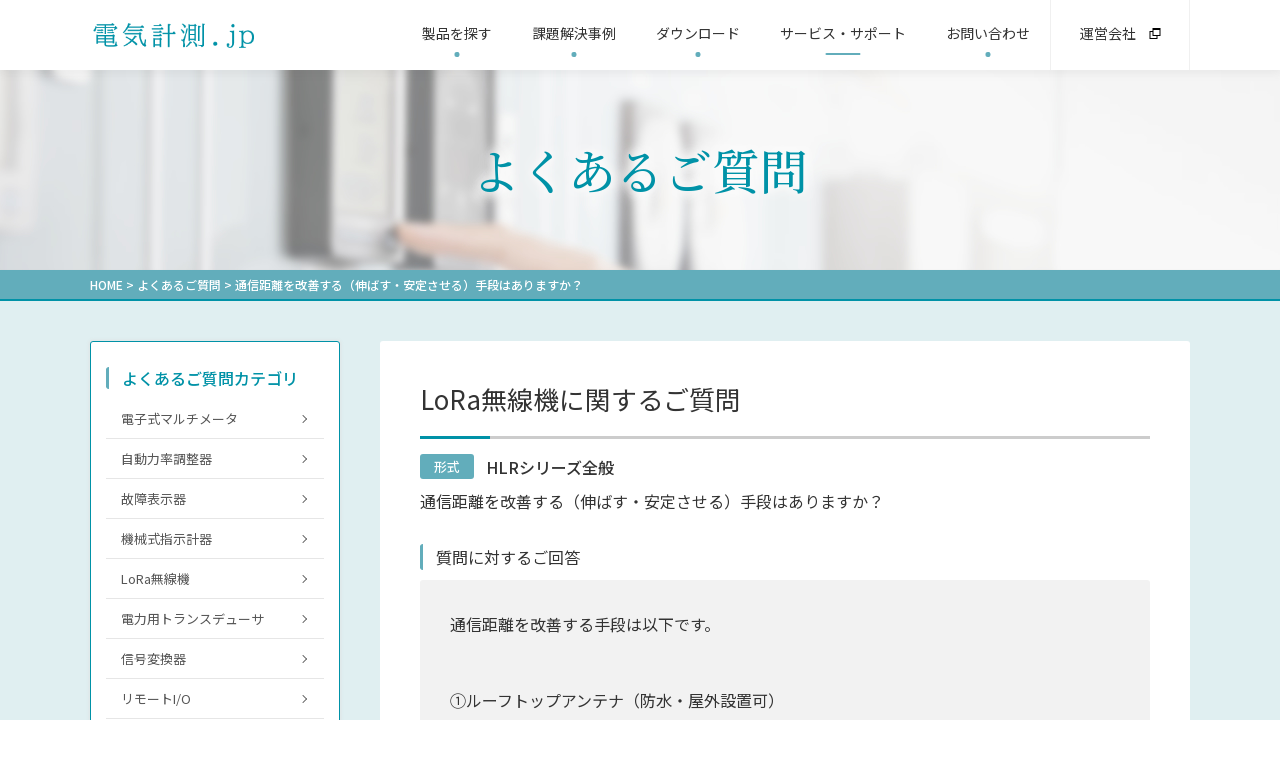

--- FILE ---
content_type: text/html; charset=UTF-8
request_url: https://energy-measuring.jp/faq/6569/
body_size: 8896
content:
<!DOCTYPE html>
<html lang="ja">
<head>
<!-- Google Tag Manager -->
<script>(function(w,d,s,l,i){w[l]=w[l]||[];w[l].push({'gtm.start':
new Date().getTime(),event:'gtm.js'});var f=d.getElementsByTagName(s)[0],
j=d.createElement(s),dl=l!='dataLayer'?'&l='+l:'';j.async=true;j.src=
'https://www.googletagmanager.com/gtm.js?id='+i+dl;f.parentNode.insertBefore(j,f);
})(window,document,'script','dataLayer','GTM-KTMVM4SJ');</script>
<!-- End Google Tag Manager -->
<!-- Global site tag (gtag.js) - Google Analytics -->
<script async src="https://www.googletagmanager.com/gtag/js?id=UA-42893421-9"></script>
<script>
  window.dataLayer = window.dataLayer || [];
  function gtag(){dataLayer.push(arguments);}
  gtag('js', new Date());

  gtag('config', 'UA-42893421-9');
</script>
<!-- Global site tag (gtag.js) - Google Ads: 966571986 --> <script async src="https://www.googletagmanager.com/gtag/js?id=AW-966571986"></script> <script> window.dataLayer = window.dataLayer || []; function gtag(){dataLayer.push(arguments);} gtag('js', new Date()); gtag('config', 'AW-966571986'); </script>
<meta charset="utf-8">
<meta name="viewport" content="width=device-width, initial-scale=1">
<meta name="format-detection" content="telephone=no">
<meta name="theme-color" content="#1793A8">
<title>通信距離を改善する（伸ばす・安定させる）手段はありますか？ | よくあるご質問 | 電気計測.jp【ハカルプラス株式会社】</title>
<link rel="shortcut icon" type="image/x-icon" href="https://energy-measuring.jp/wp-content/themes/hakaruplus/img/common/favicon.ico" />
<meta content="text/css">
<link href="https://fonts.googleapis.com/css?family=Noto+Sans+JP:400,500|Noto+Serif+JP:500" rel="stylesheet">
<link href="https://energy-measuring.jp/wp-content/themes/hakaruplus/css/reset.css" rel="stylesheet" type="text/css" />
<link href="https://energy-measuring.jp/wp-content/themes/hakaruplus/css/common.css?update=20240403" rel="stylesheet" type="text/css" />
<link href="https://energy-measuring.jp/wp-content/themes/hakaruplus/css/unique.css?update=20240408" rel="stylesheet" type="text/css" />
<meta content="text/javascript">
</head>
<body >
<!-- Google Tag Manager (noscript) -->
<noscript><iframe src="https://www.googletagmanager.com/ns.html?id=GTM-KTMVM4SJ"
height="0" width="0" style="display:none;visibility:hidden"></iframe></noscript>
<!-- End Google Tag Manager (noscript) -->

<header>
	<div class="header_inner cmn_width">
	<div class="header_logo">		<a href="https://energy-measuring.jp"><img src="https://energy-measuring.jp/wp-content/themes/hakaruplus/img/common/cmn_logo.png" alt="電気計測.jp" /></a></h1>
	</div>
		<div class="gnav">
			<nav class="gnav_list">
				<div class="gnav_item js--gnav_item " ontouchstart="">
					<div class="nav_txt">製品を探す</div>
					<div class="dropdown_blc drop1">
						<div class="dropdown_layer"></div>
						<div class="dropdown_box">
							<div class="gnav_content_box">
								<div class="blc_unque">
									<a href="https://energy-measuring.jp/product-find" class="to_archive">
										<div class="arrow_mark"></div>
										<span>製品を探す</span>
									</a>
								</div><!-- /blc_unque -->
								<div class="blc_link">
									<a href="https://energy-measuring.jp/product-category">製品カテゴリから探す</a>
									<a href="https://energy-measuring.jp/product-search">形式から探す</a>
									<a href="https://energy-measuring.jp/spec-multimeter-a">要求仕様から探す</a>
									<a href="https://energy-measuring.jp/solution">提供ソリューション</a>
								</div><!-- /.blc_link ^-->
							</div>
						</div>
					</div><!-- /.dropdown_blc -->
				</div>
				<div class="gnav_item js--gnav_item " ontouchstart="">
					<div class="nav_txt">課題解決事例</div>
					<div class="dropdown_blc drop2">
						<div class="dropdown_layer"></div>
						<div class="dropdown_box">
							<div class="gnav_content_box">
								<div class="blc_unque">
									<a href="https://energy-measuring.jp/case/" class="to_archive">
										<div class="arrow_mark"></div>
										<span>課題解決事例一覧</span>
									</a>
								</div><!-- /blc_unque -->
								<div class="blc_link">
																	<a href="https://energy-measuring.jp/case-type/%e5%8f%97%e9%85%8d%e9%9b%bb%e7%9b%a4%e6%a5%ad%e7%95%8c">受配電盤業界</a>
																	<a href="https://energy-measuring.jp/case-type/electrical-safety-solutions">電気保安業界</a>
																	<a href="https://energy-measuring.jp/case-type/manufacturing-solutions">製造業界</a>
																	<a href="https://energy-measuring.jp/case-type/infrastructure-monitoring-solutions">インフラ業界</a>
																	<a href="https://energy-measuring.jp/case-type/service-industry-solutions">サービス業界</a>
																	<a href="https://energy-measuring.jp/case-type/other-industries">その他業界</a>
																</div><!-- /.blc_link ^-->
							</div>
						</div>
					</div><!-- /.dropdown_blc -->
				</div>
				<div class="gnav_item js--gnav_item " ontouchstart="">
					<div class="nav_txt">ダウンロード</div>
					<div class="dropdown_blc drop3">
						<div class="dropdown_layer"></div>
						<div class="dropdown_box">
							<div class="gnav_content_box">
								<div class="blc_unque">
									<a href="https://energy-measuring.jp/download-list/" class="to_archive">
										<div class="arrow_mark"></div>
										<span>ダウンロード一覧</span>
									</a>
								</div><!-- /blc_unque -->
								<div class="blc_link">
																	<a href="https://energy-measuring.jp/download?product_type=multimeter">電子式マルチメータ</a>
																	<a href="https://energy-measuring.jp/download?product_type=apfr">自動力率調整器</a>
																	<a href="https://energy-measuring.jp/download?product_type=fault-indicator">故障表示器</a>
																	<a href="https://energy-measuring.jp/download?product_type=temperature-adjustor">温度調整器</a>
																	<a href="https://energy-measuring.jp/download?product_type=lora">LoRa無線機</a>
																	<a href="https://energy-measuring.jp/download?product_type=camera">IoT/LTEカメラ</a>
																	<a href="https://energy-measuring.jp/download?product_type=transducer">電力用トランスデューサ</a>
																	<a href="https://energy-measuring.jp/download?product_type=eco">省エネ支援機器</a>
																	<a href="https://energy-measuring.jp/download?product_type=signal-converter">信号変換器</a>
																	<a href="https://energy-measuring.jp/download?product_type=io">リモートI/O</a>
																	<a href="https://energy-measuring.jp/download?product_type=digital-meter">電子式指示計器</a>
																	<a href="https://energy-measuring.jp/download?product_type=mechanical-meter">機械式指示計器</a>
																	<a href="https://energy-measuring.jp/download?product_type=mechanical-demand-meter">機械式デマンド計器</a>
																	<a href="https://energy-measuring.jp/download?product_type=mechanical-meter-relay">機械式メータリレー</a>
																	<a href="https://energy-measuring.jp/download?product_type=solar-power-meter">太陽光発電計測器</a>
																	<a href="https://energy-measuring.jp/download?product_type=recorder">記録計</a>
																	<a href="https://energy-measuring.jp/download?product_type=transformer">計器用変成器</a>
																	<a href="https://energy-measuring.jp/download?product_type=other">その他</a>
																</div><!-- /.blc_link -->
							</div>
						</div>
					</div><!-- /.dropdown_blc -->
				</div>
				<div class="gnav_item js--gnav_item is--on" ontouchstart="">
					<div class="nav_txt">サービス・サポート</div>
					<div class="dropdown_blc drop4">
						<div class="dropdown_layer"></div>
						<div class="dropdown_box">
							<div class="gnav_content_box">
								<div class="blc_link">
									<a href="https://energy-measuring.jp/faq-category">よくあるご質問</a>
									<a href="https://energy-measuring.jp/news">お知らせ</a>
									<a href="https://energy-measuring.jp/movie">3分ショートムービー</a>
									<a href="https://energy-measuring.jp/lora-rcm">LoRa無線機推奨機器</a>
									<a href="https://energy-measuring.jp/lora-sensor">LoRa無線機パッケージ</a>
									<a href="https://energy-measuring.jp/word">用語集</a>
									<a href="https://energy-measuring.jp/reason">選ばれる理由</a>
									<a href="https://energy-measuring.jp/measuring-instrument-map">計測機器マップ</a>
								</div><!-- /blc_link -->
							</div>
						</div>
					</div><!-- /.dropdown_blc -->
				</div>
				<div class="gnav_item js--gnav_item " ontouchstart="">
					<div class="nav_txt">お問い合わせ</div>
					<div class="dropdown_blc drop5">
						<div class="dropdown_layer"></div>
						<div class="dropdown_box">
							<div class="gnav_content_box">
								<div class="blc_link">
									<a href="https://energy-measuring.jp/contact">お問い合わせ</a>
									<a href="https://hakaru.jp/policy" target="_blank">プライバシーポリシー</a>
									<a href="https://energy-measuring.jp/sitemap" >サイトマップ</a>
									<a href="https://hakaru.jp/company/outline" target="_blank">会社案内</a>
								</div><!-- /blc_link -->
							</div>
						</div>
					</div><!-- /.dropdown_blc -->
				</div>
				<div class="gnav_item company">
					<a href="https://hakaru.jp/" target="_blank">
						<span>運営会社</span>
						<svg viewBox="0 0 33.000000 33.000000" preserveAspectRatio="xMidYMid meet"><g transform="translate(0.000000,33.000000) scale(0.100000,-0.100000)" stroke="none"><path d="M90 285 l0 -45 -45 0 -45 0 0 -120 0 -120 120 0 120 0 0 45 0 45 45 0 45 0 0 120 0 120 -120 0 -120 0 0 -45z m210 -90 l0 -75 -90 0 -90 0 0 75 0 75 90 0 90 0 0 -75z m-210 -45 l0 -60 60 0 60 0 0 -30 0 -30 -90 0 -90 0 0 90 0 90 30 0 30 0 0 -60z"/></g></svg>
					</a>
				</div><!-- /.gnav_item -->
			</nav><!-- /.gnav_list -->
		</div><!-- /.gnav -->

		<div class="js--hamburger">
			<span></span><span></span><span></span>
		</div>
	</div><!-- /.header_inner -->
</header>

<div class="float_bnr js--float_bnr">
  <a href="https://energy-measuring.jp/contact">
		<div class="bnr_inner">
	  	<svg version="1.0" xmlns="http://www.w3.org/2000/svg" viewBox="0 0 234.000000 184.000000" ><g transform="translate(0.000000,184.000000) scale(0.100000,-0.100000)"><path d="M193 1827 c-17 -7 -34 -15 -37 -18 -5 -4 968 -845 1025 -887 16 -11 74 35 539 433 286 246 520 449 520 451 0 3 -16 12 -35 20 -29 12 -179 14 -1007 13 -718 0 -981 -4 -1005 -12z"/><path d="M22 1673 c-16 -35 -17 -95 -17 -713 0 -598 2 -678 16 -704 l16 -28 150 163 c620 677 615 671 596 689 -36 34 -718 616 -731 624 -8 5 -18 -5 -30 -31z"/><path d="M1925 1380 c-198 -171 -360 -314 -360 -319 0 -9 722 -804 735 -809 4 -2 15 15 24 38 14 36 16 112 16 678 0 608 -1 639 -20 680 -10 23 -23 42 -27 41 -4 0 -170 -139 -368 -309z"/><path d="M522 469 c-205 -225 -375 -416 -378 -423 -3 -8 11 -19 38 -29 40 -15 135 -17 1018 -17 949 0 976 1 1019 20 l43 20 -48 53 c-588 644 -720 787 -729 787 -5 -1 -68 -50 -138 -110 -70 -61 -135 -110 -143 -110 -26 0 -55 20 -173 122 -63 54 -119 98 -125 97 -6 0 -179 -185 -384 -410z"/></g></svg>
			<span>お<br>問<br>い<br>合<br>わ<br>せ</span>
		</div>
  </a>
</div><!-- /.float_bnr -->

<a id="pg_top" name="pg_top"></a>
<nav id="menu">
  <div class="menu_inner">
    <div class="blc_contact">
      <a href="https://energy-measuring.jp/contact">
        <svg version="1.0" xmlns="http://www.w3.org/2000/svg" viewBox="0 0 234.000000 184.000000" ><g transform="translate(0.000000,184.000000) scale(0.100000,-0.100000)"><path d="M193 1827 c-17 -7 -34 -15 -37 -18 -5 -4 968 -845 1025 -887 16 -11 74 35 539 433 286 246 520 449 520 451 0 3 -16 12 -35 20 -29 12 -179 14 -1007 13 -718 0 -981 -4 -1005 -12z"/><path d="M22 1673 c-16 -35 -17 -95 -17 -713 0 -598 2 -678 16 -704 l16 -28 150 163 c620 677 615 671 596 689 -36 34 -718 616 -731 624 -8 5 -18 -5 -30 -31z"/><path d="M1925 1380 c-198 -171 -360 -314 -360 -319 0 -9 722 -804 735 -809 4 -2 15 15 24 38 14 36 16 112 16 678 0 608 -1 639 -20 680 -10 23 -23 42 -27 41 -4 0 -170 -139 -368 -309z"/><path d="M522 469 c-205 -225 -375 -416 -378 -423 -3 -8 11 -19 38 -29 40 -15 135 -17 1018 -17 949 0 976 1 1019 20 l43 20 -48 53 c-588 644 -720 787 -729 787 -5 -1 -68 -50 -138 -110 -70 -61 -135 -110 -143 -110 -26 0 -55 20 -173 122 -63 54 -119 98 -125 97 -6 0 -179 -185 -384 -410z"/></g></svg>
        <span>お問い合わせ</span>
      </a>
    </div><!-- /.blc_contact -->

    <div class="blc_product">
      <div class="product_ttl js--oc_btn is--open">製品カテゴリ一覧<div class="arrow_mark"></div></div>
      <div class="product_inner js--oc_object is--open">
        <div class="product_list">
                  <div class="row column-1">
                      <a href="https://energy-measuring.jp/product-type/multimeter" class="arrow_ku">電子式マルチメータ</a>
                    </div>
                            <div class="row">
                      <a href="https://energy-measuring.jp/product-type/apfr" class="arrow_ku">自動力率調整器</a>
                              <a href="https://energy-measuring.jp/product-type/fault-indicator" class="arrow_ku">故障表示器</a>
                    </div>
                            <div class="row">
                      <a href="https://energy-measuring.jp/product-type/temperature-adjustor" class="arrow_ku">温度調整器</a>
                              <a href="https://energy-measuring.jp/product-type/lora" class="arrow_ku">LoRa無線機</a>
                    </div>
                            <div class="row">
                      <a href="https://energy-measuring.jp/product-type/camera" class="arrow_ku">IoT/LTEカメラ</a>
                              <a href="https://energy-measuring.jp/product-type/transducer" class="arrow_ku">電力用トランスデューサ</a>
                    </div>
                            <div class="row">
                      <a href="https://energy-measuring.jp/product-type/eco" class="arrow_ku">省エネ支援機器</a>
                              <a href="https://energy-measuring.jp/product-type/signal-converter" class="arrow_ku">信号変換器</a>
                    </div>
                            <div class="row">
                      <a href="https://energy-measuring.jp/product-type/io" class="arrow_ku">リモートI/O</a>
                              <a href="https://energy-measuring.jp/product-type/digital-meter" class="arrow_ku">電子式指示計器</a>
                    </div>
                            <div class="row">
                      <a href="https://energy-measuring.jp/product-type/mechanical-meter" class="arrow_ku">機械式指示計器</a>
                              <a href="https://energy-measuring.jp/product-type/mechanical-demand-meter" class="arrow_ku">機械式デマンド計器</a>
                    </div>
                            <div class="row">
                      <a href="https://energy-measuring.jp/product-type/mechanical-meter-relay" class="arrow_ku">機械式メータリレー</a>
                              <a href="https://energy-measuring.jp/product-type/solar-power-meter" class="arrow_ku">太陽光発電計測器</a>
                    </div>
                            <div class="row">
                      <a href="https://energy-measuring.jp/product-type/recorder" class="arrow_ku">記録計</a>
                              <a href="https://energy-measuring.jp/product-type/transformer" class="arrow_ku">計器用変成器</a>
                    </div>
                            <div class="row">
                      <a href="https://energy-measuring.jp/product-type/other" class="arrow_ku">その他</a>
                                      </div>
                  </div><!-- /.product_list -->
      </div><!-- /.product_inner -->
    </div><!-- /.blc_product -->

    <div class="blc_link">
      <div class="cmn_link_menu">
	<div class="link_wrap">
		<ul class="row">
			<li class="to_home"><a href="https://energy-measuring.jp" class="arrow_ku">HOME</a></li>
			<li class="js--nav_oc_btn" data-num="2"><span>製品を探す</span><div class="arrow_mark"></div></li>
		</ul>
		<div class="link_cbox box2 js--nav_oc_object">
			<a href="https://energy-measuring.jp/product-find" class="arrow_ku">製品を探す</a>
			<a href="https://energy-measuring.jp/product-category" class="arrow_ku">製品カテゴリから<br class="pc">探す</a>
			<a href="https://energy-measuring.jp/product-search" class="arrow_ku">形式から探す</a>
			<a href="https://energy-measuring.jp/spec-multimeter-a" class="arrow_ku">要求仕様から探す</a>
		</div>
	</div><!-- /.link_wrap -->
	<div class="link_wrap">
		<ul class="row">
			<li class="js--nav_oc_btn" data-num="1"><span>製品紹介</span><div class="arrow_mark"></div></li>
			<li class="js--nav_oc_btn" data-num="2"><span>課題解決事例</span><div class="arrow_mark"></div></li>
		</ul>
		<div class="link_cbox box1 js--nav_oc_object">
					<div class="link_c_wrap">
							<a href="https://energy-measuring.jp/product-type/multimeter" class="arrow_ku">電子式<br class="pc">マルチメータ</a>
										<a href="https://energy-measuring.jp/product-type/apfr" class="arrow_ku">自動力率調整器</a>
										<a href="https://energy-measuring.jp/product-type/fault-indicator" class="arrow_ku">故障表示器</a>
										<a href="https://energy-measuring.jp/product-type/temperature-adjustor" class="arrow_ku">温度調整器</a>
										<a href="https://energy-measuring.jp/product-type/lora" class="arrow_ku">LoRa無線機</a>
										<a href="https://energy-measuring.jp/product-type/camera" class="arrow_ku">IoT/LTEカメラ</a>
										<a href="https://energy-measuring.jp/product-type/transducer" class="arrow_ku">電力用<br class="pc">トランスデューサ</a>
						</div><!-- /.link_c_wrap -->
									<div class="link_c_wrap">
							<a href="https://energy-measuring.jp/product-type/eco" class="arrow_ku">省エネ支援機器</a>
										<a href="https://energy-measuring.jp/product-type/signal-converter" class="arrow_ku">信号変換器</a>
										<a href="https://energy-measuring.jp/product-type/io" class="arrow_ku">リモートI/O</a>
										<a href="https://energy-measuring.jp/product-type/digital-meter" class="arrow_ku">電子式指示計器</a>
										<a href="https://energy-measuring.jp/product-type/mechanical-meter" class="arrow_ku">機械式指示計器</a>
										<a href="https://energy-measuring.jp/product-type/mechanical-demand-meter" class="arrow_ku">機械式デマンド計器</a>
										<a href="https://energy-measuring.jp/product-type/mechanical-meter-relay" class="arrow_ku">機械式メータリレー</a>
										<a href="https://energy-measuring.jp/product-type/solar-power-meter" class="arrow_ku">太陽光発電<br class="pc">計測器</a>
										<a href="https://energy-measuring.jp/product-type/recorder" class="arrow_ku">記録計</a>
										<a href="https://energy-measuring.jp/product-type/transformer" class="arrow_ku">計器用変成器</a>
										<a href="https://energy-measuring.jp/product-type/other" class="arrow_ku">その他</a>
										<a href="https://energy-measuring.jp/product-end" class="arrow_ku">生産終了品</a>
			</div><!-- /.link_c_wrap -->
		</div><!-- /.link_cbox -->
		<div class="link_cbox box2 js--nav_oc_object">
					<a href="https://energy-measuring.jp/case-type/%e5%8f%97%e9%85%8d%e9%9b%bb%e7%9b%a4%e6%a5%ad%e7%95%8c" class="arrow_ku">受配電盤業界</a>
					<a href="https://energy-measuring.jp/case-type/electrical-safety-solutions" class="arrow_ku">電気保安業界</a>
					<a href="https://energy-measuring.jp/case-type/manufacturing-solutions" class="arrow_ku">製造業界</a>
					<a href="https://energy-measuring.jp/case-type/infrastructure-monitoring-solutions" class="arrow_ku">インフラ業界</a>
					<a href="https://energy-measuring.jp/case-type/service-industry-solutions" class="arrow_ku">サービス業界</a>
					<a href="https://energy-measuring.jp/case-type/other-industries" class="arrow_ku">その他業界</a>
				</div>
	</div><!-- /.link_wrap -->
	<div class="link_wrap">
		<ul class="row">
			<li class="js--nav_oc_btn" data-num="1"><span>ダウンロード</span><div class="arrow_mark"></div></li>
			<li class="js--nav_oc_btn" data-num="2"><span>提供ソリューション</span><div class="arrow_mark"></div></li>
		</ul>
		<div class="link_cbox box1 js--nav_oc_object">
					<div class="link_c_wrap">
								<a href="https://energy-measuring.jp/download-list/" class="arrow_ku">ダウンロード一覧</a>
							<a href="https://energy-measuring.jp/download?product_type=multimeter" class="arrow_ku">電子式<br class="pc">マルチメータ</a>
												<a href="https://energy-measuring.jp/download?product_type=apfr" class="arrow_ku">自動力率調整器</a>
												<a href="https://energy-measuring.jp/download?product_type=fault-indicator" class="arrow_ku">故障表示器</a>
												<a href="https://energy-measuring.jp/download?product_type=temperature-adjustor" class="arrow_ku">温度調整器</a>
												<a href="https://energy-measuring.jp/download?product_type=lora" class="arrow_ku">LoRa無線機</a>
												<a href="https://energy-measuring.jp/download?product_type=camera" class="arrow_ku">IoT/LTEカメラ</a>
												<a href="https://energy-measuring.jp/download?product_type=transducer" class="arrow_ku">電力用<br class="pc">トランスデューサ</a>
						</div><!-- /.link_c_wrap -->
									<div class="link_c_wrap">
								<a href="https://energy-measuring.jp/download?product_type=eco" class="arrow_ku">省エネ支援機器</a>
												<a href="https://energy-measuring.jp/download?product_type=signal-converter" class="arrow_ku">信号変換器</a>
												<a href="https://energy-measuring.jp/download?product_type=io" class="arrow_ku">リモートI/O</a>
												<a href="https://energy-measuring.jp/download?product_type=digital-meter" class="arrow_ku">電子式指示計器</a>
												<a href="https://energy-measuring.jp/download?product_type=mechanical-meter" class="arrow_ku">機械式指示計器</a>
												<a href="https://energy-measuring.jp/download?product_type=mechanical-demand-meter" class="arrow_ku">機械式デマンド計器</a>
												<a href="https://energy-measuring.jp/download?product_type=mechanical-meter-relay" class="arrow_ku">機械式メータリレー</a>
												<a href="https://energy-measuring.jp/download?product_type=solar-power-meter" class="arrow_ku">太陽光発電<br class="pc">計測器</a>
												<a href="https://energy-measuring.jp/download?product_type=recorder" class="arrow_ku">記録計</a>
												<a href="https://energy-measuring.jp/download?product_type=transformer" class="arrow_ku">計器用変成器</a>
												<a href="https://energy-measuring.jp/download?product_type=other" class="arrow_ku">その他</a>
									</div><!-- /.link_c_wrap -->
		</div>
		<div class="link_cbox box2 js--nav_oc_object">
			<a href="https://energy-measuring.jp/solution" class="arrow_ku">提供ソリューション一覧</a>
			<a href="https://energy-measuring.jp/solution-lora" target="_blank" class="arrow_ku">5km飛ぶLoRa無線機<br class="pc">IoTソリューション</a>
			<a href="https://hakaru-rakusuru.jp/" target="_blank" class="arrow_ku">巡回点検楽スルー<br class="pc">LTEカメラソリューション</a>
			<a href="https://energy-measuring.jp/solution-solar" target="_blank" class="arrow_ku">太陽光発電計測<br class="pc">ソリューション</a>
			<a href="https://energy-measuring.jp/solution-energy" target="_blank" class="arrow_ku">電力計測ソリューション</a>
		</div>
	</div><!-- /.link_wrap -->
	<div class="link_wrap">
		<ul class="row">
			<li class="js--nav_oc_btn" data-num="1"><span>サービス・サポート</span><div class="arrow_mark"></div></li>
			<li class="js--nav_oc_btn information" data-num="2"><span>インフォメーション</span><div class="arrow_mark"></div></li>
		</ul>
		<div class="link_cbox box1 js--nav_oc_object">
			<a href="https://energy-measuring.jp/faq-category" class="arrow_ku">よくあるご質問</a>
			<a href="https://energy-measuring.jp/news" class="arrow_ku">お知らせ</a>
			<a href="https://energy-measuring.jp/movie" class="arrow_ku">3分ショートムービー</a>
			<a href="https://energy-measuring.jp/word" class="arrow_ku">用語集</a>
			<a href="https://energy-measuring.jp/reason" class="arrow_ku">選ばれる理由</a>
			<a href="https://energy-measuring.jp/lora-rcm" class="arrow_ku">LoRa無線機推奨機器</a>
			<a href="https://energy-measuring.jp/lora-sensor" class="arrow_ku">LoRa無線機パッケージ</a>
			<a href="https://energy-measuring.jp/measuring-instrument-map" class="arrow_ku">計測機器マップ</a>
		</div>
		<div class="link_cbox box2 information js--nav_oc_object">
			<a href="https://energy-measuring.jp/contact" class="arrow_ku">お問い合わせ</a>
			<a href="https://hakaru.jp/policy" target="_blank" class="arrow_ku">プライバシーポリシー</a>
			<a href="https://energy-measuring.jp/sitemap" class="arrow_ku">サイトマップ</a>
			<a href="https://hakaru.jp/company/outline" target="_blank" class="arrow_ku">会社案内</a>
		</div>
	</div><!-- /.link_wrap -->
</div><!-- /.cmn_link_menu -->
    </div><!-- /.blc_link -->

    <div class="blc_close js--hamburger_close"><span></span>閉じる</div>
  </div><!-- /.menu_inner -->
</nav>

<div class="side_gray"></div>

<div id="faq-single" class="case_s_l">
	<section class="sec_page_ttl">
		<div class="page_ttl mincho">よくあるご質問<div>
	</section><!-- /.sec_page_ttl -->
	<div class="pnkz contents_inner">
	<div class="cmn_width">
	
			<a href="https://energy-measuring.jp/" class="top">HOME</a> &gt; <a href="https://energy-measuring.jp/faq-category/" class="top">よくあるご質問</a> &gt; <span>通信距離を改善する（伸ばす・安定させる）手段はありますか？</span>

		</div><!-- /.cmn_width -->
</div><!-- /.bread -->
<div id="wrap" class="bg_blue_wrap">

<div id="contents_wrap" class="cmn_width contents_inner">
<div id="contents">
	<div class="contents_cmn_block">
		<section class="sec_head">
			<h2 class="sec_ttl cmn_ttl1">LoRa無線機に関するご質問</h2>
			<div class="box_head">
				<div class="keishiki">形式</div>
				<div class="label">HLRシリーズ全般</div>
			</div><!-- /.box_head -->
			<h1 class="q_txt">通信距離を改善する（伸ばす・安定させる）手段はありますか？</h1>
		</section><!-- /.sec_head -->

		<section class="sec_a sec_gray">
			<h3 class="sec_ttl cmn_ttl3">質問に対するご回答</h3>
			<div class="box_gray txt_area">
				<p>通信距離を改善する手段は以下です。</p>
<p>&nbsp;</p>
<p>①ルーフトップアンテナ（防水・屋外設置可）</p>
<p>付属のロッドアンテナの他に5m・10mのケーブル付きのルーフトップアンテナを</p>
<p>オプションで準備しています。</p>
<p>IoTゲートウェイまたはLoRa無線機子機のロッドアンテナをルーフトップアンテナに変更し</p>
<p>見通しの良い場所に設置する。</p>
<p>（制御盤内にLoRa無線機を設置した場合・アンテナのみを</p>
<p>ルーフトップアンテナに変更し盤外に設置する）</p>
<p>&nbsp;</p>
<p>②LoRa無線中継器</p>
<p>１段無線中継できる中継器をオプションで準備しています。</p>
<p>IoTゲートウェイ1台に付き最大8台設置可能です。</p>
<p>これにより仕様上、見通し最大10㎞の通信が可能となります。</p>
			</div><!-- /. box_a -->
		</section><!-- /.sec_a -->

				<section class="sec_relation">
			<h3 class="sec_ttl cmn_ttl2">関連する製品</h3>
			<div class="product_list">
							<a href="https://energy-measuring.jp/product/hlr-rpt/" class="item_product">
					<div class="img_box">
						<div class="img"><img src="https://energy-measuring.jp/wp-content/uploads/2020/04/HLR-RPT.jpg" alt="LoRa無線中継器<br>HLR-RPT" /></div>
					</div>
					<div class="ttl">LoRa無線中継器<br>HLR-RPT</div>
				</a><!-- /.item_product -->
							<a href="https://energy-measuring.jp/product/rooftop-antenna/" class="item_product">
					<div class="img_box">
						<div class="img"><img src="https://energy-measuring.jp/wp-content/uploads/製品画像/Antena.jpg" alt="ルーフトップアンテナ<br>HLR-RTA" /></div>
					</div>
					<div class="ttl">ルーフトップアンテナ<br>HLR-RTA</div>
				</a><!-- /.item_product -->
						</div><!-- /.product_list -->
			</pre>
		</section><!-- /.sec_relation -->
			</div><!-- .contents_cmn_block -->

	<div class="to_archive">
		<a href="https://energy-measuring.jp/faq-type/faq-lora" class="btn">LoRa無線機に関するご質問一覧へ戻る</a>
	</div><!-- /.to_archive -->

</div><!-- /#contents -->

<div id="side">

	<div class="side_cmn_block faq_block">
		<div class="blc_cat">
			<div class="blc_ttl cmn_ttl3">よくあるご質問カテゴリ</div>
			<div class="link_list">
								<a href="https://energy-measuring.jp/faq-type/faq-multimeter" class="arrow_ku">電子式マルチメータ</a>
								<a href="https://energy-measuring.jp/faq-type/faq-apfr" class="arrow_ku">自動力率調整器</a>
								<a href="https://energy-measuring.jp/faq-type/faq-fault-indicator" class="arrow_ku">故障表示器</a>
								<a href="https://energy-measuring.jp/faq-type/faq-m-indicating-instrument" class="arrow_ku">機械式指示計器</a>
								<a href="https://energy-measuring.jp/faq-type/faq-lora" class="arrow_ku">LoRa無線機</a>
								<a href="https://energy-measuring.jp/faq-type/faq-transducer" class="arrow_ku">電力用トランスデューサ</a>
								<a href="https://energy-measuring.jp/faq-type/faq-signal-converter" class="arrow_ku">信号変換器</a>
								<a href="https://energy-measuring.jp/faq-type/faq-io" class="arrow_ku">リモートI/O</a>
								<a href="https://energy-measuring.jp/faq-type/faq-e-indicating-instrument" class="arrow_ku">電子式指示計器</a>
								<a href="https://energy-measuring.jp/faq-type/faq-eco-support-wquipment" class="arrow_ku">省エネ支援機器</a>
								<a href="https://energy-measuring.jp/faq-type/faq-solar-power-meter" class="arrow_ku">太陽光発電計測器</a>
								<a href="https://energy-measuring.jp/faq-type/faq-recorder" class="arrow_ku">記録計</a>
								<a href="https://energy-measuring.jp/faq-type/faq-instrument-transformer" class="arrow_ku">計器用変成器</a>
								<a href="https://energy-measuring.jp/faq-type/faq-hakaru-plus" class="arrow_ku">ハカルプラス</a>
							</div><!-- /.link_list -->
		</div><!-- /.blc_cat -->
	</div><!-- /.side_cmn_block -->


	<div class="side_cmn_block product_list service_block">
		<div class="blc_ttl tac">サービス・サポート</div>
		<div class="link_list">
			<a href="https://energy-measuring.jp/faq-category" class="arrow_ku">よくあるご質問</a>
			<a href="https://energy-measuring.jp/news" class="arrow_ku">お知らせ</a>
			<a href="https://energy-measuring.jp/lora-rcm" class="arrow_ku">LoRa無線機 推奨機器</a>
			<a href="https://energy-measuring.jp/lora-sensor" class="arrow_ku">LoRa無線機＋センサ パッケージ</a>
			<a href="https://energy-measuring.jp/word" class="arrow_ku">用語集</a>
			<a href="https://energy-measuring.jp/measuring-instrument-map" class="arrow_ku">計測機器マップ</a>
	</div><!-- /.link_list -->
	</div><!-- /.side_cmn_block -->
</div><!--#side -->
</div><!-- /.contents_wrap -->

</div><!-- /#wrap -->
</div><!-- #page_ID -->


<footer>
	<div class="blc_link cmn_width">
		<div class="cmn_link_menu">
	<div class="link_wrap">
		<ul class="row">
			<li class="to_home"><a href="https://energy-measuring.jp" class="arrow_ku">HOME</a></li>
			<li class="js--nav_oc_btn" data-num="2"><span>製品を探す</span><div class="arrow_mark"></div></li>
		</ul>
		<div class="link_cbox box2 js--nav_oc_object">
			<a href="https://energy-measuring.jp/product-find" class="arrow_ku">製品を探す</a>
			<a href="https://energy-measuring.jp/product-category" class="arrow_ku">製品カテゴリから<br class="pc">探す</a>
			<a href="https://energy-measuring.jp/product-search" class="arrow_ku">形式から探す</a>
			<a href="https://energy-measuring.jp/spec-multimeter-a" class="arrow_ku">要求仕様から探す</a>
		</div>
	</div><!-- /.link_wrap -->
	<div class="link_wrap">
		<ul class="row">
			<li class="js--nav_oc_btn" data-num="1"><span>製品紹介</span><div class="arrow_mark"></div></li>
			<li class="js--nav_oc_btn" data-num="2"><span>課題解決事例</span><div class="arrow_mark"></div></li>
		</ul>
		<div class="link_cbox box1 js--nav_oc_object">
					<div class="link_c_wrap">
							<a href="https://energy-measuring.jp/product-type/multimeter" class="arrow_ku">電子式<br class="pc">マルチメータ</a>
										<a href="https://energy-measuring.jp/product-type/apfr" class="arrow_ku">自動力率調整器</a>
										<a href="https://energy-measuring.jp/product-type/fault-indicator" class="arrow_ku">故障表示器</a>
										<a href="https://energy-measuring.jp/product-type/temperature-adjustor" class="arrow_ku">温度調整器</a>
										<a href="https://energy-measuring.jp/product-type/lora" class="arrow_ku">LoRa無線機</a>
										<a href="https://energy-measuring.jp/product-type/camera" class="arrow_ku">IoT/LTEカメラ</a>
										<a href="https://energy-measuring.jp/product-type/transducer" class="arrow_ku">電力用<br class="pc">トランスデューサ</a>
						</div><!-- /.link_c_wrap -->
									<div class="link_c_wrap">
							<a href="https://energy-measuring.jp/product-type/eco" class="arrow_ku">省エネ支援機器</a>
										<a href="https://energy-measuring.jp/product-type/signal-converter" class="arrow_ku">信号変換器</a>
										<a href="https://energy-measuring.jp/product-type/io" class="arrow_ku">リモートI/O</a>
										<a href="https://energy-measuring.jp/product-type/digital-meter" class="arrow_ku">電子式指示計器</a>
										<a href="https://energy-measuring.jp/product-type/mechanical-meter" class="arrow_ku">機械式指示計器</a>
										<a href="https://energy-measuring.jp/product-type/mechanical-demand-meter" class="arrow_ku">機械式デマンド計器</a>
										<a href="https://energy-measuring.jp/product-type/mechanical-meter-relay" class="arrow_ku">機械式メータリレー</a>
										<a href="https://energy-measuring.jp/product-type/solar-power-meter" class="arrow_ku">太陽光発電<br class="pc">計測器</a>
										<a href="https://energy-measuring.jp/product-type/recorder" class="arrow_ku">記録計</a>
										<a href="https://energy-measuring.jp/product-type/transformer" class="arrow_ku">計器用変成器</a>
										<a href="https://energy-measuring.jp/product-type/other" class="arrow_ku">その他</a>
										<a href="https://energy-measuring.jp/product-end" class="arrow_ku">生産終了品</a>
			</div><!-- /.link_c_wrap -->
		</div><!-- /.link_cbox -->
		<div class="link_cbox box2 js--nav_oc_object">
					<a href="https://energy-measuring.jp/case-type/%e5%8f%97%e9%85%8d%e9%9b%bb%e7%9b%a4%e6%a5%ad%e7%95%8c" class="arrow_ku">受配電盤業界</a>
					<a href="https://energy-measuring.jp/case-type/electrical-safety-solutions" class="arrow_ku">電気保安業界</a>
					<a href="https://energy-measuring.jp/case-type/manufacturing-solutions" class="arrow_ku">製造業界</a>
					<a href="https://energy-measuring.jp/case-type/infrastructure-monitoring-solutions" class="arrow_ku">インフラ業界</a>
					<a href="https://energy-measuring.jp/case-type/service-industry-solutions" class="arrow_ku">サービス業界</a>
					<a href="https://energy-measuring.jp/case-type/other-industries" class="arrow_ku">その他業界</a>
				</div>
	</div><!-- /.link_wrap -->
	<div class="link_wrap">
		<ul class="row">
			<li class="js--nav_oc_btn" data-num="1"><span>ダウンロード</span><div class="arrow_mark"></div></li>
			<li class="js--nav_oc_btn" data-num="2"><span>提供ソリューション</span><div class="arrow_mark"></div></li>
		</ul>
		<div class="link_cbox box1 js--nav_oc_object">
					<div class="link_c_wrap">
								<a href="https://energy-measuring.jp/download-list/" class="arrow_ku">ダウンロード一覧</a>
							<a href="https://energy-measuring.jp/download?product_type=multimeter" class="arrow_ku">電子式<br class="pc">マルチメータ</a>
												<a href="https://energy-measuring.jp/download?product_type=apfr" class="arrow_ku">自動力率調整器</a>
												<a href="https://energy-measuring.jp/download?product_type=fault-indicator" class="arrow_ku">故障表示器</a>
												<a href="https://energy-measuring.jp/download?product_type=temperature-adjustor" class="arrow_ku">温度調整器</a>
												<a href="https://energy-measuring.jp/download?product_type=lora" class="arrow_ku">LoRa無線機</a>
												<a href="https://energy-measuring.jp/download?product_type=camera" class="arrow_ku">IoT/LTEカメラ</a>
												<a href="https://energy-measuring.jp/download?product_type=transducer" class="arrow_ku">電力用<br class="pc">トランスデューサ</a>
						</div><!-- /.link_c_wrap -->
									<div class="link_c_wrap">
								<a href="https://energy-measuring.jp/download?product_type=eco" class="arrow_ku">省エネ支援機器</a>
												<a href="https://energy-measuring.jp/download?product_type=signal-converter" class="arrow_ku">信号変換器</a>
												<a href="https://energy-measuring.jp/download?product_type=io" class="arrow_ku">リモートI/O</a>
												<a href="https://energy-measuring.jp/download?product_type=digital-meter" class="arrow_ku">電子式指示計器</a>
												<a href="https://energy-measuring.jp/download?product_type=mechanical-meter" class="arrow_ku">機械式指示計器</a>
												<a href="https://energy-measuring.jp/download?product_type=mechanical-demand-meter" class="arrow_ku">機械式デマンド計器</a>
												<a href="https://energy-measuring.jp/download?product_type=mechanical-meter-relay" class="arrow_ku">機械式メータリレー</a>
												<a href="https://energy-measuring.jp/download?product_type=solar-power-meter" class="arrow_ku">太陽光発電<br class="pc">計測器</a>
												<a href="https://energy-measuring.jp/download?product_type=recorder" class="arrow_ku">記録計</a>
												<a href="https://energy-measuring.jp/download?product_type=transformer" class="arrow_ku">計器用変成器</a>
												<a href="https://energy-measuring.jp/download?product_type=other" class="arrow_ku">その他</a>
									</div><!-- /.link_c_wrap -->
		</div>
		<div class="link_cbox box2 js--nav_oc_object">
			<a href="https://energy-measuring.jp/solution" class="arrow_ku">提供ソリューション一覧</a>
			<a href="https://energy-measuring.jp/solution-lora" target="_blank" class="arrow_ku">5km飛ぶLoRa無線機<br class="pc">IoTソリューション</a>
			<a href="https://hakaru-rakusuru.jp/" target="_blank" class="arrow_ku">巡回点検楽スルー<br class="pc">LTEカメラソリューション</a>
			<a href="https://energy-measuring.jp/solution-solar" target="_blank" class="arrow_ku">太陽光発電計測<br class="pc">ソリューション</a>
			<a href="https://energy-measuring.jp/solution-energy" target="_blank" class="arrow_ku">電力計測ソリューション</a>
		</div>
	</div><!-- /.link_wrap -->
	<div class="link_wrap">
		<ul class="row">
			<li class="js--nav_oc_btn" data-num="1"><span>サービス・サポート</span><div class="arrow_mark"></div></li>
			<li class="js--nav_oc_btn information" data-num="2"><span>インフォメーション</span><div class="arrow_mark"></div></li>
		</ul>
		<div class="link_cbox box1 js--nav_oc_object">
			<a href="https://energy-measuring.jp/faq-category" class="arrow_ku">よくあるご質問</a>
			<a href="https://energy-measuring.jp/news" class="arrow_ku">お知らせ</a>
			<a href="https://energy-measuring.jp/movie" class="arrow_ku">3分ショートムービー</a>
			<a href="https://energy-measuring.jp/word" class="arrow_ku">用語集</a>
			<a href="https://energy-measuring.jp/reason" class="arrow_ku">選ばれる理由</a>
			<a href="https://energy-measuring.jp/lora-rcm" class="arrow_ku">LoRa無線機推奨機器</a>
			<a href="https://energy-measuring.jp/lora-sensor" class="arrow_ku">LoRa無線機パッケージ</a>
			<a href="https://energy-measuring.jp/measuring-instrument-map" class="arrow_ku">計測機器マップ</a>
		</div>
		<div class="link_cbox box2 information js--nav_oc_object">
			<a href="https://energy-measuring.jp/contact" class="arrow_ku">お問い合わせ</a>
			<a href="https://hakaru.jp/policy" target="_blank" class="arrow_ku">プライバシーポリシー</a>
			<a href="https://energy-measuring.jp/sitemap" class="arrow_ku">サイトマップ</a>
			<a href="https://hakaru.jp/company/outline" target="_blank" class="arrow_ku">会社案内</a>
		</div>
	</div><!-- /.link_wrap -->
</div><!-- /.cmn_link_menu -->
	</div><!-- /.blc_link -->
	<div class="blc_info cmn_width contents_inner">
		<div class="box_company">
			<div class="item_head">
				<a href="https://energy-measuring.jp">
					<div class="logo"><img src="https://energy-measuring.jp/wp-content/themes/hakaruplus/img/common/cmn_logo.png" alt="電気計測.jp" /></div>
					<div class="name">ハカルプラス株式会社</div>
				</a>
			</div><!-- /.item_head -->
			<div class="item_address">
				<ul>
					<li><大阪本社> 〒532-0027　大阪府大阪市淀川区田川3-5-11</li>
					<li><東京支店> 〒161-0033　東京都新宿区下落合2-3-18 SKビル S棟2F</li>
				</ul>
			</div><!-- /.item_address -->
		</div><!-- /.box_company -->
		<div class="box_tel">
			<div class="txt pc">お電話でのお問い合わせは、下記よりご連絡ください。</div>
			<div class="tel_wrap">
				<div class="icon_tel pc"><svg version="1.0" xmlns="http://www.w3.org/2000/svg" viewBox="0 0 195.000000 195.000000"><g transform="translate(0.000000,195.000000) scale(0.100000,-0.100000)"><path d="M1488 1933 c-9 -10 -53 -85 -99 -168 -45 -82 -97 -172 -116 -199 -51 -75 -47 -106 25 -175 32 -31 84 -78 116 -105 79 -67 84 -81 51 -145 -147 -291 -365 -509 -656 -656 -64 -33 -78 -28 -145 51 -27 32 -74 84 -105 116 -69 72
				-100 76 -175 25 -27 -19 -116 -71 -199 -116 -82 -46 -158 -90 -167 -99 -34 -29 -13 -193 34 -270 27 -43 132 -117 221 -155 58 -24 90 -31 168 -35 115 -5 156 3 337 69 289 106 446 212 698 470 218 226 303 358 403 631 66 181 74 222 69 337 -4 78 -11 110 -35 168 -38 89 -112 194 -155 221 -77 47 -241 68 -270
				35z"/></g></svg></div>
				<div class="item_tel osaka">
										<div class="tel_txt">
						<div class="area"><span>大阪</span></div>
						<span class="num">06-6300-2112</span>
					</div>
									</div><!-- /.item_tel -->
				<div class="item_tel tokyo">
										<div class="tel_txt">
						<div class="area"><span>東京</span></div>
						<span class="num">03-6908-3901</span>
					</div>
									</div><!-- /.item_tel -->
			</div><!-- /.tel_wrap -->
			<div class="txt sp">お電話でのお問い合わせは、上記番号にご連絡ください。</div>
		</div><!-- ./.box_contact -->
		<div class="box_contact pc">
			<a href="https://energy-measuring.jp/contact" class="contact_btn">
				<svg version="1.0" xmlns="http://www.w3.org/2000/svg" viewBox="0 0 234.000000 184.000000"><g transform="translate(0.000000,184.000000) scale(0.100000,-0.100000)"><path d="M193 1827 c-17 -7 -34 -15 -37 -18 -5 -4 968 -845 1025 -887 16 -11 74 35 539 433 286 246 520 449 520 451 0 3 -16 12 -35 20 -29 12 -179 14 -1007 13 -718 0 -981 -4 -1005 -12z"/><path d="M22 1673 c-16 -35 -17 -95 -17 -713 0 -598 2 -678 16 -704 l16 -28 150 163 c620 677 615 671 596 689 -36 34 -718 616 -731 624 -8 5 -18 -5 -30 -31z"/><path d="M1925 1380 c-198 -171 -360 -314 -360 -319 0 -9 722 -804 735 -809 4 -2 15 15 24 38 14 36 16 112 16 678 0 608 -1 639 -20 680 -10 23 -23 42 -27 41 -4 0 -170 -139 -368 -309z"/><path d="M522 469 c-205 -225 -375 -416 -378 -423 -3 -8 11 -19 38 -29 40 -15 135 -17 1018 -17 949 0 976 1 1019 20 l43 20 -48 53 c-588 644 -720 787 -729 787 -5 -1 -68 -50 -138 -110 -70 -61 -135 -110 -143 -110 -26 0 -55 20 -173 122 -63 54 -119 98 -125 97 -6 0 -179 -185 -384 -410z"/></g></svg>
				<span>お問い合わせ</span>
			</a><!-- /.contact_btn -->
		</div><!-- /.box_contact -->
	</div><!-- /.blc_info -->
	<div class="blc_contact">
		<div class="blc_inner cmn_width">
			<a href="https://energy-measuring.jp/contact" class="contact_bnr">
				<svg version="1.0" xmlns="http://www.w3.org/2000/svg" viewBox="0 0 234.000000 184.000000" class="sp"><g transform="translate(0.000000,184.000000) scale(0.100000,-0.100000)"><path d="M193 1827 c-17 -7 -34 -15 -37 -18 -5 -4 968 -845 1025 -887 16 -11 74 35 539 433 286 246 520 449 520 451 0 3 -16 12 -35 20 -29 12 -179 14 -1007 13 -718 0 -981 -4 -1005 -12z"/><path d="M22 1673 c-16 -35 -17 -95 -17 -713 0 -598 2 -678 16 -704 l16 -28 150 163 c620 677 615 671 596 689 -36 34 -718 616 -731 624 -8 5 -18 -5 -30 -31z"/><path d="M1925 1380 c-198 -171 -360 -314 -360 -319 0 -9 722 -804 735 -809 4 -2 15 15 24 38 14 36 16 112 16 678 0 608 -1 639 -20 680 -10 23 -23 42 -27 41 -4 0 -170 -139 -368 -309z"/><path d="M522 469 c-205 -225 -375 -416 -378 -423 -3 -8 11 -19 38 -29 40 -15 135 -17 1018 -17 949 0 976 1 1019 20 l43 20 -48 53 c-588 644 -720 787 -729 787 -5 -1 -68 -50 -138 -110 -70 -61 -135 -110 -143 -110 -26 0 -55 20 -173 122 -63 54 -119 98 -125 97 -6 0 -179 -185 -384 -410z"/></g></svg>
				<span>お問い合わせ</span>
			</a><!-- /.contact_bnr -->
			<a href="https://hakaru.jp/policy" target="_blank" class="pc">プライバシーポリシー</a>
			<a href="https://energy-measuring.jp/sitemap" class="pc">サイトマップ</a>
			<a href="https://hakaru.jp/company/outline" target="_blank" class="pc">会社案内</a>
		</div>
	</div><!-- /.blc_contact -->
	<div class="blc_copyright">
		<div class="copyright cmn_width">&copy; HAKARU PLUS CORPORATION All Right Reserved.</div>
				<div class="js--to_top">
			<a href="#"></a>
		</div><!-- /.js-to_top -->
			</div><!-- /.blc_copyright -->
</footer>

<script type="text/javascript" src="//ajax.googleapis.com/ajax/libs/jquery/1.8.3/jquery.min.js"></script>
<script type="text/javascript" src="https://energy-measuring.jp/wp-content/themes/hakaruplus/js/script.js?update=200604"></script>
<script type="text/javascript">var Kairos3Tracker = "hakaru";</script><script type="text/javascript" charset="utf-8" src="//c.k3r.jp"></script>

</body>
</html>
